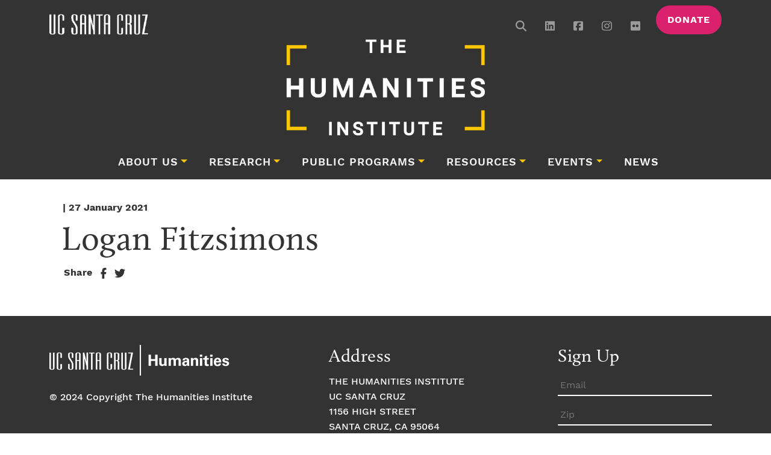

--- FILE ---
content_type: text/html; charset=UTF-8
request_url: https://thi.ucsc.edu/fellows/logan-fitzsimons/
body_size: 12598
content:
<!doctype html><html
lang=en-US><head><meta
charset="UTF-8"> <script>var gform;gform||(document.addEventListener("gform_main_scripts_loaded",function(){gform.scriptsLoaded=!0}),document.addEventListener("gform/theme/scripts_loaded",function(){gform.themeScriptsLoaded=!0}),window.addEventListener("DOMContentLoaded",function(){gform.domLoaded=!0}),gform={domLoaded:!1,scriptsLoaded:!1,themeScriptsLoaded:!1,isFormEditor:()=>"function"==typeof InitializeEditor,callIfLoaded:function(o){return!(!gform.domLoaded||!gform.scriptsLoaded||!gform.themeScriptsLoaded&&!gform.isFormEditor()||(gform.isFormEditor()&&console.warn("The use of gform.initializeOnLoaded() is deprecated in the form editor context and will be removed in Gravity Forms 3.1."),o(),0))},initializeOnLoaded:function(o){gform.callIfLoaded(o)||(document.addEventListener("gform_main_scripts_loaded",()=>{gform.scriptsLoaded=!0,gform.callIfLoaded(o)}),document.addEventListener("gform/theme/scripts_loaded",()=>{gform.themeScriptsLoaded=!0,gform.callIfLoaded(o)}),window.addEventListener("DOMContentLoaded",()=>{gform.domLoaded=!0,gform.callIfLoaded(o)}))},hooks:{action:{},filter:{}},addAction:function(o,r,e,t){gform.addHook("action",o,r,e,t)},addFilter:function(o,r,e,t){gform.addHook("filter",o,r,e,t)},doAction:function(o){gform.doHook("action",o,arguments)},applyFilters:function(o){return gform.doHook("filter",o,arguments)},removeAction:function(o,r){gform.removeHook("action",o,r)},removeFilter:function(o,r,e){gform.removeHook("filter",o,r,e)},addHook:function(o,r,e,t,n){null==gform.hooks[o][r]&&(gform.hooks[o][r]=[]);var d=gform.hooks[o][r];null==n&&(n=r+"_"+d.length),gform.hooks[o][r].push({tag:n,callable:e,priority:t=null==t?10:t})},doHook:function(r,o,e){var t;if(e=Array.prototype.slice.call(e,1),null!=gform.hooks[r][o]&&((o=gform.hooks[r][o]).sort(function(o,r){return o.priority-r.priority}),o.forEach(function(o){"function"!=typeof(t=o.callable)&&(t=window[t]),"action"==r?t.apply(null,e):e[0]=t.apply(null,e)})),"filter"==r)return e[0]},removeHook:function(o,r,t,n){var e;null!=gform.hooks[o][r]&&(e=(e=gform.hooks[o][r]).filter(function(o,r,e){return!!(null!=n&&n!=o.tag||null!=t&&t!=o.priority)}),gform.hooks[o][r]=e)}});</script> <meta
name="viewport" content="width=device-width, initial-scale=1"><link
rel=profile href=https://gmpg.org/xfn/11><link
rel=apple-touch-icon sizes=57x57 href=https://thi.ucsc.edu/wp-content/themes/bootscore-child-thi/img/icons/apple-icon-57x57.png><link
rel=apple-touch-icon sizes=60x60 href=https://thi.ucsc.edu/wp-content/themes/bootscore-child-thi/img/icons/apple-icon-60x60.png><link
rel=apple-touch-icon sizes=72x72 href=https://thi.ucsc.edu/wp-content/themes/bootscore-child-thi/img/icons/apple-icon-72x72.png><link
rel=apple-touch-icon sizes=76x76 href=https://thi.ucsc.edu/wp-content/themes/bootscore-child-thi/img/icons/apple-icon-76x76.png><link
rel=apple-touch-icon sizes=114x114 href=https://thi.ucsc.edu/wp-content/themes/bootscore-child-thi/img/icons/apple-icon-114x114.png><link
rel=apple-touch-icon sizes=120x120 href=https://thi.ucsc.edu/wp-content/themes/bootscore-child-thi/img/icons/apple-icon-120x120.png><link
rel=apple-touch-icon sizes=144x144 href=https://thi.ucsc.edu/wp-content/themes/bootscore-child-thi/img/icons/apple-icon-144x144.png><link
rel=apple-touch-icon sizes=152x152 href=https://thi.ucsc.edu/wp-content/themes/bootscore-child-thi/img/icons/apple-icon-152x152.png><link
rel=apple-touch-icon sizes=180x180 href=https://thi.ucsc.edu/wp-content/themes/bootscore-child-thi/img/icons/apple-icon-180x180.png><link
rel=icon type=image/png sizes=192x192  href=https://thi.ucsc.edu/wp-content/themes/bootscore-child-thi/img/icons/android-icon-192x192.png><link
rel=icon type=image/png sizes=32x32 href=https://thi.ucsc.edu/wp-content/themes/bootscore-child-thi/img/icons/favicon-32x32.png><link
rel=icon type=image/png sizes=96x96 href=https://thi.ucsc.edu/wp-content/themes/bootscore-child-thi/img/icons/favicon-96x96.png><link
rel=icon type=image/png sizes=16x16 href=https://thi.ucsc.edu/wp-content/themes/bootscore-child-thi/img/icons/favicon-16x16.png><link
rel=manifest href=https://thi.ucsc.edu/wp-content/themes/bootscore-child-thi/img/icons/manifest.json><meta
name="msapplication-TileColor" content="#ffffff"><meta
name="msapplication-TileImage" content="/ms-icon-144x144.png"><meta
name="theme-color" content="#ffffff"> <script async src="https://www.googletagmanager.com/gtag/js?id=G-MHXS2HR8W4"></script> <script>window.dataLayer = window.dataLayer || [];
		function gtag(){dataLayer.push(arguments);}
		gtag('js', new Date());
		gtag('config', 'G-MHXS2HR8W4');</script> <title>Logan Fitzsimons &#8211; The Humanities Institute</title><meta
name='robots' content='max-image-preview:large'><style>img:is([sizes="auto" i], [sizes^="auto," i]) { contain-intrinsic-size: 3000px 1500px }</style><link
rel=dns-prefetch href=//kit.fontawesome.com><link
rel=dns-prefetch href=//use.typekit.net><link
rel=alternate type=application/rss+xml title="The Humanities Institute &raquo; Feed" href=https://thi.ucsc.edu/feed/ ><link
rel=alternate type=application/rss+xml title="The Humanities Institute &raquo; Comments Feed" href=https://thi.ucsc.edu/comments/feed/ ><link
rel=alternate type=text/calendar title="The Humanities Institute &raquo; iCal Feed" href="https://thi.ucsc.edu/events/?ical=1"> <script>window._wpemojiSettings = {"baseUrl":"https:\/\/s.w.org\/images\/core\/emoji\/16.0.1\/72x72\/","ext":".png","svgUrl":"https:\/\/s.w.org\/images\/core\/emoji\/16.0.1\/svg\/","svgExt":".svg","source":{"concatemoji":"https:\/\/thi.ucsc.edu\/wp-includes\/js\/wp-emoji-release.min.js?ver=6.8.3"}};
/*! This file is auto-generated */
!function(s,n){var o,i,e;function c(e){try{var t={supportTests:e,timestamp:(new Date).valueOf()};sessionStorage.setItem(o,JSON.stringify(t))}catch(e){}}function p(e,t,n){e.clearRect(0,0,e.canvas.width,e.canvas.height),e.fillText(t,0,0);var t=new Uint32Array(e.getImageData(0,0,e.canvas.width,e.canvas.height).data),a=(e.clearRect(0,0,e.canvas.width,e.canvas.height),e.fillText(n,0,0),new Uint32Array(e.getImageData(0,0,e.canvas.width,e.canvas.height).data));return t.every(function(e,t){return e===a[t]})}function u(e,t){e.clearRect(0,0,e.canvas.width,e.canvas.height),e.fillText(t,0,0);for(var n=e.getImageData(16,16,1,1),a=0;a<n.data.length;a++)if(0!==n.data[a])return!1;return!0}function f(e,t,n,a){switch(t){case"flag":return n(e,"\ud83c\udff3\ufe0f\u200d\u26a7\ufe0f","\ud83c\udff3\ufe0f\u200b\u26a7\ufe0f")?!1:!n(e,"\ud83c\udde8\ud83c\uddf6","\ud83c\udde8\u200b\ud83c\uddf6")&&!n(e,"\ud83c\udff4\udb40\udc67\udb40\udc62\udb40\udc65\udb40\udc6e\udb40\udc67\udb40\udc7f","\ud83c\udff4\u200b\udb40\udc67\u200b\udb40\udc62\u200b\udb40\udc65\u200b\udb40\udc6e\u200b\udb40\udc67\u200b\udb40\udc7f");case"emoji":return!a(e,"\ud83e\udedf")}return!1}function g(e,t,n,a){var r="undefined"!=typeof WorkerGlobalScope&&self instanceof WorkerGlobalScope?new OffscreenCanvas(300,150):s.createElement("canvas"),o=r.getContext("2d",{willReadFrequently:!0}),i=(o.textBaseline="top",o.font="600 32px Arial",{});return e.forEach(function(e){i[e]=t(o,e,n,a)}),i}function t(e){var t=s.createElement("script");t.src=e,t.defer=!0,s.head.appendChild(t)}"undefined"!=typeof Promise&&(o="wpEmojiSettingsSupports",i=["flag","emoji"],n.supports={everything:!0,everythingExceptFlag:!0},e=new Promise(function(e){s.addEventListener("DOMContentLoaded",e,{once:!0})}),new Promise(function(t){var n=function(){try{var e=JSON.parse(sessionStorage.getItem(o));if("object"==typeof e&&"number"==typeof e.timestamp&&(new Date).valueOf()<e.timestamp+604800&&"object"==typeof e.supportTests)return e.supportTests}catch(e){}return null}();if(!n){if("undefined"!=typeof Worker&&"undefined"!=typeof OffscreenCanvas&&"undefined"!=typeof URL&&URL.createObjectURL&&"undefined"!=typeof Blob)try{var e="postMessage("+g.toString()+"("+[JSON.stringify(i),f.toString(),p.toString(),u.toString()].join(",")+"));",a=new Blob([e],{type:"text/javascript"}),r=new Worker(URL.createObjectURL(a),{name:"wpTestEmojiSupports"});return void(r.onmessage=function(e){c(n=e.data),r.terminate(),t(n)})}catch(e){}c(n=g(i,f,p,u))}t(n)}).then(function(e){for(var t in e)n.supports[t]=e[t],n.supports.everything=n.supports.everything&&n.supports[t],"flag"!==t&&(n.supports.everythingExceptFlag=n.supports.everythingExceptFlag&&n.supports[t]);n.supports.everythingExceptFlag=n.supports.everythingExceptFlag&&!n.supports.flag,n.DOMReady=!1,n.readyCallback=function(){n.DOMReady=!0}}).then(function(){return e}).then(function(){var e;n.supports.everything||(n.readyCallback(),(e=n.source||{}).concatemoji?t(e.concatemoji):e.wpemoji&&e.twemoji&&(t(e.twemoji),t(e.wpemoji)))}))}((window,document),window._wpemojiSettings);</script> <link
rel=stylesheet href=https://thi.ucsc.edu/wp-content/cache/minify/21734.css media=all><style id=wp-emoji-styles-inline-css>img.wp-smiley, img.emoji {
		display: inline !important;
		border: none !important;
		box-shadow: none !important;
		height: 1em !important;
		width: 1em !important;
		margin: 0 0.07em !important;
		vertical-align: -0.1em !important;
		background: none !important;
		padding: 0 !important;
	}</style><link
rel=stylesheet href=https://thi.ucsc.edu/wp-content/cache/minify/a5ff7.css media=all><style id=classic-theme-styles-inline-css>/*! This file is auto-generated */
.wp-block-button__link{color:#fff;background-color:#32373c;border-radius:9999px;box-shadow:none;text-decoration:none;padding:calc(.667em + 2px) calc(1.333em + 2px);font-size:1.125em}.wp-block-file__button{background:#32373c;color:#fff;text-decoration:none}</style><link
rel=stylesheet href=https://thi.ucsc.edu/wp-content/cache/minify/300ec.css media=all><style id=global-styles-inline-css>/*<![CDATA[*/:root{--wp--preset--aspect-ratio--square: 1;--wp--preset--aspect-ratio--4-3: 4/3;--wp--preset--aspect-ratio--3-4: 3/4;--wp--preset--aspect-ratio--3-2: 3/2;--wp--preset--aspect-ratio--2-3: 2/3;--wp--preset--aspect-ratio--16-9: 16/9;--wp--preset--aspect-ratio--9-16: 9/16;--wp--preset--color--black: #000000;--wp--preset--color--cyan-bluish-gray: #abb8c3;--wp--preset--color--white: #ffffff;--wp--preset--color--pale-pink: #f78da7;--wp--preset--color--vivid-red: #cf2e2e;--wp--preset--color--luminous-vivid-orange: #ff6900;--wp--preset--color--luminous-vivid-amber: #fcb900;--wp--preset--color--light-green-cyan: #7bdcb5;--wp--preset--color--vivid-green-cyan: #00d084;--wp--preset--color--pale-cyan-blue: #8ed1fc;--wp--preset--color--vivid-cyan-blue: #0693e3;--wp--preset--color--vivid-purple: #9b51e0;--wp--preset--gradient--vivid-cyan-blue-to-vivid-purple: linear-gradient(135deg,rgba(6,147,227,1) 0%,rgb(155,81,224) 100%);--wp--preset--gradient--light-green-cyan-to-vivid-green-cyan: linear-gradient(135deg,rgb(122,220,180) 0%,rgb(0,208,130) 100%);--wp--preset--gradient--luminous-vivid-amber-to-luminous-vivid-orange: linear-gradient(135deg,rgba(252,185,0,1) 0%,rgba(255,105,0,1) 100%);--wp--preset--gradient--luminous-vivid-orange-to-vivid-red: linear-gradient(135deg,rgba(255,105,0,1) 0%,rgb(207,46,46) 100%);--wp--preset--gradient--very-light-gray-to-cyan-bluish-gray: linear-gradient(135deg,rgb(238,238,238) 0%,rgb(169,184,195) 100%);--wp--preset--gradient--cool-to-warm-spectrum: linear-gradient(135deg,rgb(74,234,220) 0%,rgb(151,120,209) 20%,rgb(207,42,186) 40%,rgb(238,44,130) 60%,rgb(251,105,98) 80%,rgb(254,248,76) 100%);--wp--preset--gradient--blush-light-purple: linear-gradient(135deg,rgb(255,206,236) 0%,rgb(152,150,240) 100%);--wp--preset--gradient--blush-bordeaux: linear-gradient(135deg,rgb(254,205,165) 0%,rgb(254,45,45) 50%,rgb(107,0,62) 100%);--wp--preset--gradient--luminous-dusk: linear-gradient(135deg,rgb(255,203,112) 0%,rgb(199,81,192) 50%,rgb(65,88,208) 100%);--wp--preset--gradient--pale-ocean: linear-gradient(135deg,rgb(255,245,203) 0%,rgb(182,227,212) 50%,rgb(51,167,181) 100%);--wp--preset--gradient--electric-grass: linear-gradient(135deg,rgb(202,248,128) 0%,rgb(113,206,126) 100%);--wp--preset--gradient--midnight: linear-gradient(135deg,rgb(2,3,129) 0%,rgb(40,116,252) 100%);--wp--preset--font-size--small: 13px;--wp--preset--font-size--medium: 20px;--wp--preset--font-size--large: 36px;--wp--preset--font-size--x-large: 42px;--wp--preset--spacing--20: 0.44rem;--wp--preset--spacing--30: 0.67rem;--wp--preset--spacing--40: 1rem;--wp--preset--spacing--50: 1.5rem;--wp--preset--spacing--60: 2.25rem;--wp--preset--spacing--70: 3.38rem;--wp--preset--spacing--80: 5.06rem;--wp--preset--shadow--natural: 6px 6px 9px rgba(0, 0, 0, 0.2);--wp--preset--shadow--deep: 12px 12px 50px rgba(0, 0, 0, 0.4);--wp--preset--shadow--sharp: 6px 6px 0px rgba(0, 0, 0, 0.2);--wp--preset--shadow--outlined: 6px 6px 0px -3px rgba(255, 255, 255, 1), 6px 6px rgba(0, 0, 0, 1);--wp--preset--shadow--crisp: 6px 6px 0px rgba(0, 0, 0, 1);}:where(.is-layout-flex){gap: 0.5em;}:where(.is-layout-grid){gap: 0.5em;}body .is-layout-flex{display: flex;}.is-layout-flex{flex-wrap: wrap;align-items: center;}.is-layout-flex > :is(*, div){margin: 0;}body .is-layout-grid{display: grid;}.is-layout-grid > :is(*, div){margin: 0;}:where(.wp-block-columns.is-layout-flex){gap: 2em;}:where(.wp-block-columns.is-layout-grid){gap: 2em;}:where(.wp-block-post-template.is-layout-flex){gap: 1.25em;}:where(.wp-block-post-template.is-layout-grid){gap: 1.25em;}.has-black-color{color: var(--wp--preset--color--black) !important;}.has-cyan-bluish-gray-color{color: var(--wp--preset--color--cyan-bluish-gray) !important;}.has-white-color{color: var(--wp--preset--color--white) !important;}.has-pale-pink-color{color: var(--wp--preset--color--pale-pink) !important;}.has-vivid-red-color{color: var(--wp--preset--color--vivid-red) !important;}.has-luminous-vivid-orange-color{color: var(--wp--preset--color--luminous-vivid-orange) !important;}.has-luminous-vivid-amber-color{color: var(--wp--preset--color--luminous-vivid-amber) !important;}.has-light-green-cyan-color{color: var(--wp--preset--color--light-green-cyan) !important;}.has-vivid-green-cyan-color{color: var(--wp--preset--color--vivid-green-cyan) !important;}.has-pale-cyan-blue-color{color: var(--wp--preset--color--pale-cyan-blue) !important;}.has-vivid-cyan-blue-color{color: var(--wp--preset--color--vivid-cyan-blue) !important;}.has-vivid-purple-color{color: var(--wp--preset--color--vivid-purple) !important;}.has-black-background-color{background-color: var(--wp--preset--color--black) !important;}.has-cyan-bluish-gray-background-color{background-color: var(--wp--preset--color--cyan-bluish-gray) !important;}.has-white-background-color{background-color: var(--wp--preset--color--white) !important;}.has-pale-pink-background-color{background-color: var(--wp--preset--color--pale-pink) !important;}.has-vivid-red-background-color{background-color: var(--wp--preset--color--vivid-red) !important;}.has-luminous-vivid-orange-background-color{background-color: var(--wp--preset--color--luminous-vivid-orange) !important;}.has-luminous-vivid-amber-background-color{background-color: var(--wp--preset--color--luminous-vivid-amber) !important;}.has-light-green-cyan-background-color{background-color: var(--wp--preset--color--light-green-cyan) !important;}.has-vivid-green-cyan-background-color{background-color: var(--wp--preset--color--vivid-green-cyan) !important;}.has-pale-cyan-blue-background-color{background-color: var(--wp--preset--color--pale-cyan-blue) !important;}.has-vivid-cyan-blue-background-color{background-color: var(--wp--preset--color--vivid-cyan-blue) !important;}.has-vivid-purple-background-color{background-color: var(--wp--preset--color--vivid-purple) !important;}.has-black-border-color{border-color: var(--wp--preset--color--black) !important;}.has-cyan-bluish-gray-border-color{border-color: var(--wp--preset--color--cyan-bluish-gray) !important;}.has-white-border-color{border-color: var(--wp--preset--color--white) !important;}.has-pale-pink-border-color{border-color: var(--wp--preset--color--pale-pink) !important;}.has-vivid-red-border-color{border-color: var(--wp--preset--color--vivid-red) !important;}.has-luminous-vivid-orange-border-color{border-color: var(--wp--preset--color--luminous-vivid-orange) !important;}.has-luminous-vivid-amber-border-color{border-color: var(--wp--preset--color--luminous-vivid-amber) !important;}.has-light-green-cyan-border-color{border-color: var(--wp--preset--color--light-green-cyan) !important;}.has-vivid-green-cyan-border-color{border-color: var(--wp--preset--color--vivid-green-cyan) !important;}.has-pale-cyan-blue-border-color{border-color: var(--wp--preset--color--pale-cyan-blue) !important;}.has-vivid-cyan-blue-border-color{border-color: var(--wp--preset--color--vivid-cyan-blue) !important;}.has-vivid-purple-border-color{border-color: var(--wp--preset--color--vivid-purple) !important;}.has-vivid-cyan-blue-to-vivid-purple-gradient-background{background: var(--wp--preset--gradient--vivid-cyan-blue-to-vivid-purple) !important;}.has-light-green-cyan-to-vivid-green-cyan-gradient-background{background: var(--wp--preset--gradient--light-green-cyan-to-vivid-green-cyan) !important;}.has-luminous-vivid-amber-to-luminous-vivid-orange-gradient-background{background: var(--wp--preset--gradient--luminous-vivid-amber-to-luminous-vivid-orange) !important;}.has-luminous-vivid-orange-to-vivid-red-gradient-background{background: var(--wp--preset--gradient--luminous-vivid-orange-to-vivid-red) !important;}.has-very-light-gray-to-cyan-bluish-gray-gradient-background{background: var(--wp--preset--gradient--very-light-gray-to-cyan-bluish-gray) !important;}.has-cool-to-warm-spectrum-gradient-background{background: var(--wp--preset--gradient--cool-to-warm-spectrum) !important;}.has-blush-light-purple-gradient-background{background: var(--wp--preset--gradient--blush-light-purple) !important;}.has-blush-bordeaux-gradient-background{background: var(--wp--preset--gradient--blush-bordeaux) !important;}.has-luminous-dusk-gradient-background{background: var(--wp--preset--gradient--luminous-dusk) !important;}.has-pale-ocean-gradient-background{background: var(--wp--preset--gradient--pale-ocean) !important;}.has-electric-grass-gradient-background{background: var(--wp--preset--gradient--electric-grass) !important;}.has-midnight-gradient-background{background: var(--wp--preset--gradient--midnight) !important;}.has-small-font-size{font-size: var(--wp--preset--font-size--small) !important;}.has-medium-font-size{font-size: var(--wp--preset--font-size--medium) !important;}.has-large-font-size{font-size: var(--wp--preset--font-size--large) !important;}.has-x-large-font-size{font-size: var(--wp--preset--font-size--x-large) !important;}
:where(.wp-block-post-template.is-layout-flex){gap: 1.25em;}:where(.wp-block-post-template.is-layout-grid){gap: 1.25em;}
:where(.wp-block-columns.is-layout-flex){gap: 2em;}:where(.wp-block-columns.is-layout-grid){gap: 2em;}
:root :where(.wp-block-pullquote){font-size: 1.5em;line-height: 1.6;}/*]]>*/</style><link
rel=stylesheet href=https://thi.ucsc.edu/wp-content/cache/minify/ff20d.css media=all><link
rel=stylesheet id=typekit-css href='https://use.typekit.net/quo2cms.css?ver=2.15' media=all><link
rel=stylesheet href=https://thi.ucsc.edu/wp-content/cache/minify/edd2e.css media=all> <script src="https://kit.fontawesome.com/e3711bf60f.js?ver=2.15" id=font-awesome-kit-js></script> <script id=jquery-core-js-extra>var aagb_local_object = {"ajax_url":"https:\/\/thi.ucsc.edu\/wp-admin\/admin-ajax.php","nonce":"250226250c","licensing":"","assets":"https:\/\/thi.ucsc.edu\/wp-content\/plugins\/advanced-accordion-block\/assets\/"};</script> <script src=https://thi.ucsc.edu/wp-content/cache/minify/818c0.js></script> <link
rel=https://api.w.org/ href=https://thi.ucsc.edu/wp-json/ ><link
rel=EditURI type=application/rsd+xml title=RSD href=https://thi.ucsc.edu/xmlrpc.php?rsd><meta
name="generator" content="WordPress 6.8.3"><link
rel=canonical href=https://thi.ucsc.edu/fellows/logan-fitzsimons/ ><link
rel=shortlink href='https://thi.ucsc.edu/?p=54696'><link
rel=alternate title="oEmbed (JSON)" type=application/json+oembed href="https://thi.ucsc.edu/wp-json/oembed/1.0/embed?url=https%3A%2F%2Fthi.ucsc.edu%2Ffellows%2Flogan-fitzsimons%2F"><link
rel=alternate title="oEmbed (XML)" type=text/xml+oembed href="https://thi.ucsc.edu/wp-json/oembed/1.0/embed?url=https%3A%2F%2Fthi.ucsc.edu%2Ffellows%2Flogan-fitzsimons%2F&#038;format=xml"><meta
name="tec-api-version" content="v1"><meta
name="tec-api-origin" content="https://thi.ucsc.edu"><link
rel=alternate href=https://thi.ucsc.edu/wp-json/tribe/events/v1/ ><link
rel=icon href=https://thi.ucsc.edu/wp-content/uploads/2024/12/cropped-favicon-512px-32x32.png sizes=32x32><link
rel=icon href=https://thi.ucsc.edu/wp-content/uploads/2024/12/cropped-favicon-512px-192x192.png sizes=192x192><link
rel=apple-touch-icon href=https://thi.ucsc.edu/wp-content/uploads/2024/12/cropped-favicon-512px-180x180.png><meta
name="msapplication-TileImage" content="https://thi.ucsc.edu/wp-content/uploads/2024/12/cropped-favicon-512px-270x270.png"></head><body
class="wp-singular fellows-template-default single single-fellows postid-54696 wp-theme-bootscore-main wp-child-theme-bootscore-child-thi fellows-logan-fitzsimons tribe-no-js no-sidebar"><div
id=page class=site><nav
class=top-brand-bar><div
class="container d-flex flex-wrap"><ul
class="nav me-auto">
<li
class=nav-item>
<a
href=https://ucsc.edu target=_blank>
<img
class=ucsc-logo title="UCSC Logo" src=https://thi.ucsc.edu/wp-content/themes/bootscore-child-thi/img/ucsc-logo-white-transparent-bg.png>
</a>
</li></ul><ul
class="nav nav-utils">
<li
class="nav-item d-none d-md-block d-lg-block d-xl-block d-xll-block">
<a
class="show-search nav-link px-2" href=#><i
class="fa-solid fa-magnifying-glass"></i></a><div
class="header-search-box d-none"><form
class="searchform input-group" method=get action=https://thi.ucsc.edu/ >
<input
type=text id=s name=s class=form-control value placeholder=Search>
<button
type=submit class="input-group-text btn btn-outline-secondary"><i
class="fa-solid fa-magnifying-glass"></i><span
class=visually-hidden-focusable>Search</span></button></form></div>
</li>
<li
class="nav-item d-none d-md-block d-lg-block d-xl-block d-xll-block">
<a
class="nav-link px-2" href=https://www.linkedin.com/company/the-humanities-institute-at-university-of-california-santa-cruz/
rel=noopener target=_blank><i
class="fa-brands fa-linkedin"></i></a>
</li>
<li
class="nav-item d-none d-md-block d-lg-block d-xl-block d-xll-block">
<a
class="nav-link px-2" href=https://www.facebook.com/UCSCTHI/ rel=noopener target=_blank><i
class="fa-brands fa-facebook-square"></i></a>
</li>
<li
class="nav-item d-none d-md-block d-lg-block d-xl-block d-xll-block">
<a
class="nav-link px-2" href=https://www.instagram.com/ucscthi/ rel=noopener target=_blank><i
class="fa-brands fa-instagram"></i></a>
</li>
<li
class="nav-item d-none d-md-block d-lg-block d-xl-block d-xll-block">
<a
class="nav-link px-2" href=https://www.flickr.com/people/ucscihr/ rel=noopener target=_blank><i
class="fa-brands fa-flickr"></i></a>
</li>
<li
class="nav-item d-none d-md-block d-lg-block d-xl-block d-xll-block">
<a
class="btn btn-secondary donate" href=/giving/ >Donate</a>
</li>
<li
class="header-actions d-flex">
<button
class="menu-toggle btn btn-mob-menu btn-secondary d-xl-none ms-3" type=button data-bs-toggle=offcanvas data-bs-target=#offcanvas-navbar aria-controls=offcanvas-navbar>
<i
class="fa-light fa-bars"></i><span
class=visually-hidden-focusable>Menu</span>
</button>
</li>
</li></div></nav><header
class="py-3 pb-xl-3 pt-xl-0 logo-row"><div
class="container d-flex flex-wrap justify-content-center">
<a
class="navbar-brand px-1 pt-3 pt-md-0" href=https://thi.ucsc.edu><img
src=https://thi.ucsc.edu/wp-content/themes/bootscore-child-thi/img/thi-logo-rebrand.png alt=logo class="logo md"></a></div></header><header
id=masthead class=site-header><nav
id=site-persistent-nav class="navbar fixed-top d-none"><div
class=container-lg>
<a
class="navbar-brand md d-block" href=https://thi.ucsc.edu></a>
<button
class="navbar-toggler menu-toggle btn-secondary" type=button data-bs-toggle=offcanvas data-bs-target=#persistent-navbar aria-controls=persistent-navbar aria-label="Toggle navigation">
<i
class="fa-light fa-bars"></i><span
class=visually-hidden-focusable>Menu</span>
</button><div
class="offcanvas offcanvas-end" tabindex=-1 id=persistent-navbar aria-labelledby=persistent-navbar-label><div
class=offcanvas-header><h5 class="offcanvas-title" id="persistent-navbar-label">Menu</h5>
<button
type=button class=btn-close data-bs-dismiss=offcanvas aria-label=Close></button></div><div
class=offcanvas-body><ul
id=bootscore-navbar class="navbar-nav mx-auto "><li
id=menu-item-47043 class="menu-item menu-item-type-custom menu-item-object-custom menu-item-has-children dropdown nav-item nav-item-47043"><a
href=/about-us/ class="nav-link  dropdown-toggle" data-bs-toggle=dropdown aria-haspopup=true aria-expanded=false>About Us</a><ul
class="dropdown-menu  depth_0">
<li
id=menu-item-32674 class="menu-item menu-item-type-post_type menu-item-object-page nav-item nav-item-32674"><a
href=https://thi.ucsc.edu/people/ class="dropdown-item ">People</a></li>
<li
id=menu-item-49990 class="menu-item menu-item-type-post_type menu-item-object-page nav-item nav-item-49990"><a
href=https://thi.ucsc.edu/partners/ class="dropdown-item ">Partners</a></li>
<li
id=menu-item-46605 class="menu-item menu-item-type-custom menu-item-object-custom nav-item nav-item-46605"><a
href=/research-fellows class="dropdown-item ">Fellows</a></li>
<li
id=menu-item-62178 class="menu-item menu-item-type-custom menu-item-object-custom nav-item nav-item-62178"><a
href=https://thi.ucsc.edu/impact-report-2025/ class="dropdown-item ">Impact Reports</a></li>
<li
id=menu-item-32670 class="menu-item menu-item-type-post_type menu-item-object-page nav-item nav-item-32670"><a
href=https://thi.ucsc.edu/directions/ class="dropdown-item ">Find Us</a></li></ul>
</li>
<li
id=menu-item-46601 class="menu-item menu-item-type-post_type menu-item-object-page menu-item-has-children dropdown nav-item nav-item-46601"><a
href=https://thi.ucsc.edu/research/ class="nav-link  dropdown-toggle" data-bs-toggle=dropdown aria-haspopup=true aria-expanded=false>Research</a><ul
class="dropdown-menu  depth_0">
<li
id=menu-item-32676 class="menu-item menu-item-type-custom menu-item-object-custom nav-item nav-item-32676"><a
href="/research-centers/?_sft_center-year=current" class="dropdown-item ">Centers</a></li>
<li
id=menu-item-32677 class="menu-item menu-item-type-custom menu-item-object-custom nav-item nav-item-32677"><a
href="/research-projects/?_sft_project-year=current" class="dropdown-item ">Projects</a></li>
<li
id=menu-item-32678 class="menu-item menu-item-type-custom menu-item-object-custom nav-item nav-item-32678"><a
href="/research-clusters/?_sft_cluster-year=current" class="dropdown-item ">Clusters</a></li>
<li
id=menu-item-78974 class="menu-item menu-item-type-post_type menu-item-object-page nav-item nav-item-78974"><a
href=https://thi.ucsc.edu/ai-initiative/ class="dropdown-item ">± AI Initiative</a></li>
<li
id=menu-item-67274 class="menu-item menu-item-type-post_type menu-item-object-page nav-item nav-item-67274"><a
href=https://thi.ucsc.edu/research-fellows-program/ class="dropdown-item ">Research Fellows Program</a></li></ul>
</li>
<li
id=menu-item-32679 class="menu-item menu-item-type-custom menu-item-object-custom menu-item-has-children dropdown nav-item nav-item-32679"><a
href=/public-programs/ class="nav-link  dropdown-toggle" data-bs-toggle=dropdown aria-haspopup=true aria-expanded=false>Public Programs</a><ul
class="dropdown-menu  depth_0">
<li
id=menu-item-53139 class="menu-item menu-item-type-post_type menu-item-object-page nav-item nav-item-53139"><a
href=https://thi.ucsc.edu/deepread/ class="dropdown-item ">The Deep Read</a></li>
<li
id=menu-item-46767 class="menu-item menu-item-type-post_type menu-item-object-page nav-item nav-item-46767"><a
href=https://thi.ucsc.edu/signature-events/ class="dropdown-item ">Signature Events</a></li>
<li
id=menu-item-63259 class="menu-item menu-item-type-post_type menu-item-object-page nav-item nav-item-63259"><a
href=https://thi.ucsc.edu/annual-theme/ class="dropdown-item ">Annual Themes</a></li>
<li
id=menu-item-71971 class="menu-item menu-item-type-post_type menu-item-object-page nav-item nav-item-71971"><a
href=https://thi.ucsc.edu/public-fellows-program/ class="dropdown-item ">Public Fellowships</a></li></ul>
</li>
<li
id=menu-item-62179 class="menu-item menu-item-type-custom menu-item-object-custom menu-item-has-children dropdown nav-item nav-item-62179"><a
href=/funding/ class="nav-link  dropdown-toggle" data-bs-toggle=dropdown aria-haspopup=true aria-expanded=false>Resources</a><ul
class="dropdown-menu  depth_0">
<li
id=menu-item-67510 class="menu-item menu-item-type-custom menu-item-object-custom nav-item nav-item-67510"><a
href=https://thi.ucsc.edu/faculty-support/ class="dropdown-item ">Faculty</a></li>
<li
id=menu-item-65452 class="menu-item menu-item-type-post_type menu-item-object-page nav-item nav-item-65452"><a
href=https://thi.ucsc.edu/graduate-student-support/ class="dropdown-item ">Graduate Students</a></li>
<li
id=menu-item-67511 class="menu-item menu-item-type-custom menu-item-object-custom nav-item nav-item-67511"><a
href=https://thi.ucsc.edu/undergraduate-student-support/ class="dropdown-item ">Undergraduate Students</a></li></ul>
</li>
<li
id=menu-item-42487 class="menu-item menu-item-type-custom menu-item-object-custom menu-item-has-children dropdown nav-item nav-item-42487"><a
href=/events/ class="nav-link  dropdown-toggle" data-bs-toggle=dropdown aria-haspopup=true aria-expanded=false>Events</a><ul
class="dropdown-menu  depth_0">
<li
id=menu-item-63294 class="menu-item menu-item-type-custom menu-item-object-custom nav-item nav-item-63294"><a
href=/events/ class="dropdown-item ">Calendar</a></li>
<li
id=menu-item-46762 class="menu-item menu-item-type-custom menu-item-object-custom nav-item nav-item-46762"><a
href="/category/event-archive/?_sft_category=event-archive" class="dropdown-item ">Event Recaps</a></li></ul>
</li>
<li
id=menu-item-71683 class="menu-item menu-item-type-post_type menu-item-object-page current_page_parent nav-item nav-item-71683"><a
href=https://thi.ucsc.edu/news/ class="nav-link active">News</a></li></ul><div
class="nav-utils col"><div
class="actions text-start ps-4">
<a
class="show-search icon" href=#><i
class="fa-solid fa-magnifying-glass"></i></a>
<a
class=icon href=https://www.linkedin.com/company/the-humanities-institute-at-university-of-california-santa-cruz/ rel=noopener target=_blank><i
class="fa-brands fa-linkedin"></i></a>
<a
class=icon href=https://www.facebook.com/UCSCTHI/ rel=noopener target=_blank><i
class="fa-brands fa-facebook-square"></i></a>
<a
class=icon href=https://www.instagram.com/ucscthi/ rel=noopener target=_blank><i
class="fa-brands fa-instagram"></i></a>
<a
class=icon href=https://www.flickr.com/people/ucscihr/ rel=noopener target=_blank><i
class="fa-brands fa-flickr"></i></a></div>
<a
class="btn btn-secondary donate float-start ms-4 mt-3" href=/giving/ >Donate</a></div></div></div></div></nav><div
class=bg-secondary><nav
id=nav-main class="navbar navbar-expand-xl"><div
class=container><div
class="offcanvas offcanvas-end" tabindex=-1 id=offcanvas-navbar><div
class=offcanvas-header>
<span
class="h5 offcanvas-title">Menu</span>
<button
type=button class="btn-close text-reset" data-bs-dismiss=offcanvas aria-label=Close></button></div><div
class=offcanvas-body><ul
id=bootscore-navbar class="navbar-nav mx-auto "><li
class="menu-item menu-item-type-custom menu-item-object-custom menu-item-has-children dropdown nav-item nav-item-47043"><a
href=/about-us/ class="nav-link  dropdown-toggle" data-bs-toggle=dropdown aria-haspopup=true aria-expanded=false>About Us</a><ul
class="dropdown-menu  depth_0">
<li
class="menu-item menu-item-type-post_type menu-item-object-page nav-item nav-item-32674"><a
href=https://thi.ucsc.edu/people/ class="dropdown-item ">People</a></li>
<li
class="menu-item menu-item-type-post_type menu-item-object-page nav-item nav-item-49990"><a
href=https://thi.ucsc.edu/partners/ class="dropdown-item ">Partners</a></li>
<li
class="menu-item menu-item-type-custom menu-item-object-custom nav-item nav-item-46605"><a
href=/research-fellows class="dropdown-item ">Fellows</a></li>
<li
class="menu-item menu-item-type-custom menu-item-object-custom nav-item nav-item-62178"><a
href=https://thi.ucsc.edu/impact-report-2025/ class="dropdown-item ">Impact Reports</a></li>
<li
class="menu-item menu-item-type-post_type menu-item-object-page nav-item nav-item-32670"><a
href=https://thi.ucsc.edu/directions/ class="dropdown-item ">Find Us</a></li></ul>
</li>
<li
class="menu-item menu-item-type-post_type menu-item-object-page menu-item-has-children dropdown nav-item nav-item-46601"><a
href=https://thi.ucsc.edu/research/ class="nav-link  dropdown-toggle" data-bs-toggle=dropdown aria-haspopup=true aria-expanded=false>Research</a><ul
class="dropdown-menu  depth_0">
<li
class="menu-item menu-item-type-custom menu-item-object-custom nav-item nav-item-32676"><a
href="/research-centers/?_sft_center-year=current" class="dropdown-item ">Centers</a></li>
<li
class="menu-item menu-item-type-custom menu-item-object-custom nav-item nav-item-32677"><a
href="/research-projects/?_sft_project-year=current" class="dropdown-item ">Projects</a></li>
<li
class="menu-item menu-item-type-custom menu-item-object-custom nav-item nav-item-32678"><a
href="/research-clusters/?_sft_cluster-year=current" class="dropdown-item ">Clusters</a></li>
<li
class="menu-item menu-item-type-post_type menu-item-object-page nav-item nav-item-78974"><a
href=https://thi.ucsc.edu/ai-initiative/ class="dropdown-item ">± AI Initiative</a></li>
<li
class="menu-item menu-item-type-post_type menu-item-object-page nav-item nav-item-67274"><a
href=https://thi.ucsc.edu/research-fellows-program/ class="dropdown-item ">Research Fellows Program</a></li></ul>
</li>
<li
class="menu-item menu-item-type-custom menu-item-object-custom menu-item-has-children dropdown nav-item nav-item-32679"><a
href=/public-programs/ class="nav-link  dropdown-toggle" data-bs-toggle=dropdown aria-haspopup=true aria-expanded=false>Public Programs</a><ul
class="dropdown-menu  depth_0">
<li
class="menu-item menu-item-type-post_type menu-item-object-page nav-item nav-item-53139"><a
href=https://thi.ucsc.edu/deepread/ class="dropdown-item ">The Deep Read</a></li>
<li
class="menu-item menu-item-type-post_type menu-item-object-page nav-item nav-item-46767"><a
href=https://thi.ucsc.edu/signature-events/ class="dropdown-item ">Signature Events</a></li>
<li
class="menu-item menu-item-type-post_type menu-item-object-page nav-item nav-item-63259"><a
href=https://thi.ucsc.edu/annual-theme/ class="dropdown-item ">Annual Themes</a></li>
<li
class="menu-item menu-item-type-post_type menu-item-object-page nav-item nav-item-71971"><a
href=https://thi.ucsc.edu/public-fellows-program/ class="dropdown-item ">Public Fellowships</a></li></ul>
</li>
<li
class="menu-item menu-item-type-custom menu-item-object-custom menu-item-has-children dropdown nav-item nav-item-62179"><a
href=/funding/ class="nav-link  dropdown-toggle" data-bs-toggle=dropdown aria-haspopup=true aria-expanded=false>Resources</a><ul
class="dropdown-menu  depth_0">
<li
class="menu-item menu-item-type-custom menu-item-object-custom nav-item nav-item-67510"><a
href=https://thi.ucsc.edu/faculty-support/ class="dropdown-item ">Faculty</a></li>
<li
class="menu-item menu-item-type-post_type menu-item-object-page nav-item nav-item-65452"><a
href=https://thi.ucsc.edu/graduate-student-support/ class="dropdown-item ">Graduate Students</a></li>
<li
class="menu-item menu-item-type-custom menu-item-object-custom nav-item nav-item-67511"><a
href=https://thi.ucsc.edu/undergraduate-student-support/ class="dropdown-item ">Undergraduate Students</a></li></ul>
</li>
<li
class="menu-item menu-item-type-custom menu-item-object-custom menu-item-has-children dropdown nav-item nav-item-42487"><a
href=/events/ class="nav-link  dropdown-toggle" data-bs-toggle=dropdown aria-haspopup=true aria-expanded=false>Events</a><ul
class="dropdown-menu  depth_0">
<li
class="menu-item menu-item-type-custom menu-item-object-custom nav-item nav-item-63294"><a
href=/events/ class="dropdown-item ">Calendar</a></li>
<li
class="menu-item menu-item-type-custom menu-item-object-custom nav-item nav-item-46762"><a
href="/category/event-archive/?_sft_category=event-archive" class="dropdown-item ">Event Recaps</a></li></ul>
</li>
<li
class="menu-item menu-item-type-post_type menu-item-object-page current_page_parent nav-item nav-item-71683"><a
href=https://thi.ucsc.edu/news/ class="nav-link active">News</a></li></ul><div
class="nav-utils col"><div
class="actions text-start ps-4">
<a
class="show-search icon" href=#><i
class="fa-solid fa-magnifying-glass"></i></a>
<a
class=icon href=https://www.linkedin.com/company/the-humanities-institute-at-university-of-california-santa-cruz/ rel=noopener target=_blank><i
class="fa-brands fa-linkedin"></i></a>
<a
class=icon href=https://www.facebook.com/UCSCTHI/ rel=noopener target=_blank><i
class="fa-brands fa-facebook-square"></i></a>
<a
class=icon href=https://www.instagram.com/ucscthi/ rel=noopener target=_blank><i
class="fa-brands fa-instagram"></i></a>
<a
class=icon href=https://www.flickr.com/people/ucscihr/ rel=noopener target=_blank><i
class="fa-brands fa-flickr"></i></a></div>
<a
class="btn btn-secondary donate float-start ms-4 mt-3" href=/giving/ >Donate</a></div></div></div></div></nav></div></header><div
id=content class="site-content container-fluid px-4"><div
id=primary class=content-area><div
class=row><div
class=col-12><main
id=main class=site-main><div
class="entry-content container"><p
class=post-meta>
<span
class=category>	 </span><span
class=date>|&nbsp;27 January 2021</span></p><h1><span>Logan Fitzsimons</span></h1><div
class="shareh ms-4"><h5>Share</h5><div
id=share></div></div><div
style="clear: both;"></div> <script src=https://thi.ucsc.edu/wp-content/cache/minify/06377.js></script> <script>jQuery(function ($) {
		$( "#share" ).jsSocials({
			shares: [{
					share: "facebook",
					showLabel: false,
					showCount: false,
				},{
					share: "twitter",
					showLabel: false,
					text: "",
				}]
			});
	}); // jQuery End</script> <div
class="content-wrap p-4"></div></div></main></div></div></div></div><footer
class="site-footer py-5"><div
class=bootscore-footer><div
class=container><div
class=row><div
class="col-12 col-lg-4 text-center text-sm-start"><div
class="footer_widget mb-4"><a
href=/ ><img
width=300 height=51 src=https://thi.ucsc.edu/wp-content/uploads/2023/05/the-humanities-institute-logo-300x51.png class="image wp-image-66006  attachment-medium size-medium" alt style="max-width: 100%; height: auto;" decoding=async loading=lazy srcset="https://thi.ucsc.edu/wp-content/uploads/2023/05/the-humanities-institute-logo-300x51.png 300w, https://thi.ucsc.edu/wp-content/uploads/2023/05/the-humanities-institute-logo-1024x173.png 1024w, https://thi.ucsc.edu/wp-content/uploads/2023/05/the-humanities-institute-logo-768x130.png 768w, https://thi.ucsc.edu/wp-content/uploads/2023/05/the-humanities-institute-logo-1536x260.png 1536w, https://thi.ucsc.edu/wp-content/uploads/2023/05/the-humanities-institute-logo-390x66.png 390w, https://thi.ucsc.edu/wp-content/uploads/2023/05/the-humanities-institute-logo-1200x203.png 1200w, https://thi.ucsc.edu/wp-content/uploads/2023/05/the-humanities-institute-logo.png 1773w" sizes="auto, (max-width: 300px) 100vw, 300px"></a></div><div
class="widget_text footer_widget mb-4"><div
class="textwidget custom-html-widget"><p
class=copyright>© 2024 Copyright The Humanities Institute</p></div></div></div><div
class="col-12 col-lg-4 mt-4 mt-sm-0 ps-xs-0 ps-lg-5 text-center text-sm-start"><div
class="ps-xs-0 ps-lg-5"><div
class="widget_text footer_widget mb-4"><h2 class="widget-title h5">Address</h2><div
class="textwidget custom-html-widget"><p>The Humanities Institute<br>UC Santa Cruz<br>1156 High Street<br>Santa Cruz, CA 95064</p><p><a
href=mailto:thi@ucsc.edu>thi@ucsc.edu</a></p><p><a
href=/directions/ >Directions and Parking</a></p><p>		<a
class=icon href=https://www.linkedin.com/company/the-humanities-institute-at-university-of-california-santa-cruz/ rel=noopener target=_blank><i
class="fa-brands fa-linkedin"></i></a>
<a
class=icon href=https://www.facebook.com/UCSCTHI/ rel=noopener target=_blank><i
class="fa-brands fa-facebook-square"></i></a>
<a
class=icon href=https://www.instagram.com/ucscthi/ rel=noopener target=_blank><i
class="fa-brands fa-instagram"></i></a>
<a
class=icon href=https://www.flickr.com/people/ucscihr/ rel=noopener target=_blank><i
class="fa-brands fa-flickr"></i></a></p></div></div></div></div><div
class="col-12 col-lg-4 mt-4 mt-sm-0 ps-xs-0 ps-lg-5 text-center text-sm-start"><div
class="ps-xs-0 ps-lg-5"><div
class="footer_widget mb-4"><h2 class="widget-title h5">Sign Up</h2> <script src=https://thi.ucsc.edu/wp-content/cache/minify/5a83b.js></script> <script id=wp-i18n-js-after>wp.i18n.setLocaleData( { 'text direction\u0004ltr': [ 'ltr' ] } );</script> <script src=https://thi.ucsc.edu/wp-content/cache/minify/064ea.js></script> <script id=gform_gravityforms-js-extra>var gform_i18n = {"datepicker":{"days":{"monday":"Mo","tuesday":"Tu","wednesday":"We","thursday":"Th","friday":"Fr","saturday":"Sa","sunday":"Su"},"months":{"january":"January","february":"February","march":"March","april":"April","may":"May","june":"June","july":"July","august":"August","september":"September","october":"October","november":"November","december":"December"},"firstDay":0,"iconText":"Select date"}};
var gf_legacy_multi = [];
var gform_gravityforms = {"strings":{"invalid_file_extension":"This type of file is not allowed. Must be one of the following:","delete_file":"Delete this file","in_progress":"in progress","file_exceeds_limit":"File exceeds size limit","illegal_extension":"This type of file is not allowed.","max_reached":"Maximum number of files reached","unknown_error":"There was a problem while saving the file on the server","currently_uploading":"Please wait for the uploading to complete","cancel":"Cancel","cancel_upload":"Cancel this upload","cancelled":"Cancelled","error":"Error","message":"Message"},"vars":{"images_url":"https:\/\/thi.ucsc.edu\/wp-content\/plugins\/gravityforms\/images"}};
var gf_global = {"gf_currency_config":{"name":"U.S. Dollar","symbol_left":"$","symbol_right":"","symbol_padding":"","thousand_separator":",","decimal_separator":".","decimals":2,"code":"USD"},"base_url":"https:\/\/thi.ucsc.edu\/wp-content\/plugins\/gravityforms","number_formats":[],"spinnerUrl":"https:\/\/thi.ucsc.edu\/wp-content\/plugins\/gravityforms\/images\/spinner.svg","version_hash":"5ecaef90e0899132dce62593230d4d09","strings":{"newRowAdded":"New row added.","rowRemoved":"Row removed","formSaved":"The form has been saved.  The content contains the link to return and complete the form."}};</script> <div
class='gf_browser_chrome gform_wrapper gform_legacy_markup_wrapper gform-theme--no-framework' data-form-theme=legacy data-form-index=0 id=gform_wrapper_2 ><form
method=post enctype=multipart/form-data  id=gform_2  action=/fellows/logan-fitzsimons/ data-formid=2 novalidate><div
class='gform-body gform_body'><ul
id=gform_fields_2 class='gform_fields top_label form_sublabel_below description_below validation_below'><li
id=field_2_3 class="gfield gfield--type-honeypot gform_validation_container field_sublabel_below gfield--has-description field_description_below field_validation_below gfield_visibility_visible"  ><label
class='gfield_label gform-field-label' for=input_2_3>Name</label><div
class=ginput_container><input
name=input_3 id=input_2_3 type=text value autocomplete=new-password></div><div
class=gfield_description id=gfield_description_2_3>This field is for validation purposes and should be left unchanged.</div></li><li
id=field_2_1 class="gfield gfield--type-email gfield_contains_required field_sublabel_below gfield--no-description field_description_below field_validation_below gfield_visibility_visible"  ><label
class='gfield_label gform-field-label' for=input_2_1>Email<span
class=gfield_required><span
class="gfield_required gfield_required_asterisk">*</span></span></label><div
class='ginput_container ginput_container_email'>
<input
name=input_1 id=input_2_1 type=email value class=medium   placeholder=Email aria-required=true aria-invalid=false></div></li><li
id=field_2_2 class="gfield gfield--type-text field_sublabel_below gfield--no-description field_description_below field_validation_below gfield_visibility_visible"  ><label
class='gfield_label gform-field-label' for=input_2_2>Zip</label><div
class='ginput_container ginput_container_text'><input
name=input_2 id=input_2_2 type=text value class=medium    placeholder=Zip  aria-invalid=false></div></li></ul></div><div
class='gform-footer gform_footer top_label'> <input
type=submit id=gform_submit_button_2 class='gform_button button' onclick=gform.submission.handleButtonClick(this); data-submission-type=submit value='Sign Up'>
<input
type=hidden class=gform_hidden name=gform_submission_method data-js=gform_submission_method_2 value=postback>
<input
type=hidden class=gform_hidden name=gform_theme data-js=gform_theme_2 id=gform_theme_2 value=legacy>
<input
type=hidden class=gform_hidden name=gform_style_settings data-js=gform_style_settings_2 id=gform_style_settings_2 value>
<input
type=hidden class=gform_hidden name=is_submit_2 value=1>
<input
type=hidden class=gform_hidden name=gform_submit value=2>
<input
type=hidden class=gform_hidden name=gform_unique_id value>
<input
type=hidden class=gform_hidden name=state_2 value='WyJbXSIsIjM0NTUzZWMyNTYyMThlMmI3YWUzNzViYmYzYzE4YjdjIl0='>
<input
type=hidden autocomplete=off class=gform_hidden name=gform_target_page_number_2 id=gform_target_page_number_2 value=0>
<input
type=hidden autocomplete=off class=gform_hidden name=gform_source_page_number_2 id=gform_source_page_number_2 value=1>
<input
type=hidden name=gform_field_values value></div><p
style="display: none !important;" class=akismet-fields-container data-prefix=ak_><label>&#916;<textarea name=ak_hp_textarea cols=45 rows=8 maxlength=100></textarea></label><input
type=hidden id=ak_js_1 name=ak_js value=214><script>document.getElementById( "ak_js_1" ).setAttribute( "value", ( new Date() ).getTime() );</script></p></form></div><script>gform.initializeOnLoaded( function() {gformInitSpinner( 2, 'https://thi.ucsc.edu/wp-content/plugins/gravityforms/images/spinner.svg', true );jQuery('#gform_ajax_frame_2').on('load',function(){var contents = jQuery(this).contents().find('*').html();var is_postback = contents.indexOf('GF_AJAX_POSTBACK') >= 0;if(!is_postback){return;}var form_content = jQuery(this).contents().find('#gform_wrapper_2');var is_confirmation = jQuery(this).contents().find('#gform_confirmation_wrapper_2').length > 0;var is_redirect = contents.indexOf('gformRedirect(){') >= 0;var is_form = form_content.length > 0 && ! is_redirect && ! is_confirmation;var mt = parseInt(jQuery('html').css('margin-top'), 10) + parseInt(jQuery('body').css('margin-top'), 10) + 100;if(is_form){jQuery('#gform_wrapper_2').html(form_content.html());if(form_content.hasClass('gform_validation_error')){jQuery('#gform_wrapper_2').addClass('gform_validation_error');} else {jQuery('#gform_wrapper_2').removeClass('gform_validation_error');}setTimeout( function() { /* delay the scroll by 50 milliseconds to fix a bug in chrome */  }, 50 );if(window['gformInitDatepicker']) {gformInitDatepicker();}if(window['gformInitPriceFields']) {gformInitPriceFields();}var current_page = jQuery('#gform_source_page_number_2').val();gformInitSpinner( 2, 'https://thi.ucsc.edu/wp-content/plugins/gravityforms/images/spinner.svg', true );jQuery(document).trigger('gform_page_loaded', [2, current_page]);window['gf_submitting_2'] = false;}else if(!is_redirect){var confirmation_content = jQuery(this).contents().find('.GF_AJAX_POSTBACK').html();if(!confirmation_content){confirmation_content = contents;}jQuery('#gform_wrapper_2').replaceWith(confirmation_content);jQuery(document).trigger('gform_confirmation_loaded', [2]);window['gf_submitting_2'] = false;wp.a11y.speak(jQuery('#gform_confirmation_message_2').text());}else{jQuery('#gform_2').append(contents);if(window['gformRedirect']) {gformRedirect();}}jQuery(document).trigger("gform_pre_post_render", [{ formId: "2", currentPage: "current_page", abort: function() { this.preventDefault(); } }]);        if (event && event.defaultPrevented) {                return;        }        const gformWrapperDiv = document.getElementById( "gform_wrapper_2" );        if ( gformWrapperDiv ) {            const visibilitySpan = document.createElement( "span" );            visibilitySpan.id = "gform_visibility_test_2";            gformWrapperDiv.insertAdjacentElement( "afterend", visibilitySpan );        }        const visibilityTestDiv = document.getElementById( "gform_visibility_test_2" );        let postRenderFired = false;        function triggerPostRender() {            if ( postRenderFired ) {                return;            }            postRenderFired = true;            gform.core.triggerPostRenderEvents( 2, current_page );            if ( visibilityTestDiv ) {                visibilityTestDiv.parentNode.removeChild( visibilityTestDiv );            }        }        function debounce( func, wait, immediate ) {            var timeout;            return function() {                var context = this, args = arguments;                var later = function() {                    timeout = null;                    if ( !immediate ) func.apply( context, args );                };                var callNow = immediate && !timeout;                clearTimeout( timeout );                timeout = setTimeout( later, wait );                if ( callNow ) func.apply( context, args );            };        }        const debouncedTriggerPostRender = debounce( function() {            triggerPostRender();        }, 200 );        if ( visibilityTestDiv && visibilityTestDiv.offsetParent === null ) {            const observer = new MutationObserver( ( mutations ) => {                mutations.forEach( ( mutation ) => {                    if ( mutation.type === 'attributes' && visibilityTestDiv.offsetParent !== null ) {                        debouncedTriggerPostRender();                        observer.disconnect();                    }                });            });            observer.observe( document.body, {                attributes: true,                childList: false,                subtree: true,                attributeFilter: [ 'style', 'class' ],            });        } else {            triggerPostRender();        }    } );} );</script> </div></div></div></div></div></div></footer><a
href=# class="btn btn-secondary shadow top-button position-fixed zi-1020"><i
class="fa-solid fa-chevron-up"></i><span
class=visually-hidden-focusable>To top</span></a></div> <script type=speculationrules>{"prefetch":[{"source":"document","where":{"and":[{"href_matches":"\/*"},{"not":{"href_matches":["\/wp-*.php","\/wp-admin\/*","\/wp-content\/uploads\/*","\/wp-content\/*","\/wp-content\/plugins\/*","\/wp-content\/themes\/bootscore-child-thi\/*","\/wp-content\/themes\/bootscore-main\/*","\/*\\?(.+)"]}},{"not":{"selector_matches":"a[rel~=\"nofollow\"]"}},{"not":{"selector_matches":".no-prefetch, .no-prefetch a"}}]},"eagerness":"conservative"}]}</script> <script>( function ( body ) {
			'use strict';
			body.className = body.className.replace( /\btribe-no-js\b/, 'tribe-js' );
		} )( document.body );</script> <script>var tribe_l10n_datatables = {"aria":{"sort_ascending":": activate to sort column ascending","sort_descending":": activate to sort column descending"},"length_menu":"Show _MENU_ entries","empty_table":"No data available in table","info":"Showing _START_ to _END_ of _TOTAL_ entries","info_empty":"Showing 0 to 0 of 0 entries","info_filtered":"(filtered from _MAX_ total entries)","zero_records":"No matching records found","search":"Search:","all_selected_text":"All items on this page were selected. ","select_all_link":"Select all pages","clear_selection":"Clear Selection.","pagination":{"all":"All","next":"Next","previous":"Previous"},"select":{"rows":{"0":"","_":": Selected %d rows","1":": Selected 1 row"}},"datepicker":{"dayNames":["Sunday","Monday","Tuesday","Wednesday","Thursday","Friday","Saturday"],"dayNamesShort":["Sun","Mon","Tue","Wed","Thu","Fri","Sat"],"dayNamesMin":["S","M","T","W","T","F","S"],"monthNames":["January","February","March","April","May","June","July","August","September","October","November","December"],"monthNamesShort":["January","February","March","April","May","June","July","August","September","October","November","December"],"monthNamesMin":["Jan","Feb","Mar","Apr","May","Jun","Jul","Aug","Sep","Oct","Nov","Dec"],"nextText":"Next","prevText":"Prev","currentText":"Today","closeText":"Done","today":"Today","clear":"Clear"}};</script> <script src=https://thi.ucsc.edu/wp-content/cache/minify/2c5dc.js></script> <script id=gform_gravityforms_theme-js-extra>var gform_theme_config = {"common":{"form":{"honeypot":{"version_hash":"5ecaef90e0899132dce62593230d4d09"},"ajax":{"ajaxurl":"https:\/\/thi.ucsc.edu\/wp-admin\/admin-ajax.php","ajax_submission_nonce":"95ecfa8f61","i18n":{"step_announcement":"Step %1$s of %2$s, %3$s","unknown_error":"There was an unknown error processing your request. Please try again."}}}},"hmr_dev":"","public_path":"https:\/\/thi.ucsc.edu\/wp-content\/plugins\/gravityforms\/assets\/js\/dist\/","config_nonce":"90dd23423a"};</script> <script src=https://thi.ucsc.edu/wp-content/cache/minify/c9a9f.js defer></script> <script>gform.initializeOnLoaded( function() { jQuery(document).on('gform_post_render', function(event, formId, currentPage){if(formId == 2) {if(typeof Placeholders != 'undefined'){
                        Placeholders.enable();
                    }} } );jQuery(document).on('gform_post_conditional_logic', function(event, formId, fields, isInit){} ) } );</script> <script>gform.initializeOnLoaded( function() {jQuery(document).trigger("gform_pre_post_render", [{ formId: "2", currentPage: "1", abort: function() { this.preventDefault(); } }]);        if (event && event.defaultPrevented) {                return;        }        const gformWrapperDiv = document.getElementById( "gform_wrapper_2" );        if ( gformWrapperDiv ) {            const visibilitySpan = document.createElement( "span" );            visibilitySpan.id = "gform_visibility_test_2";            gformWrapperDiv.insertAdjacentElement( "afterend", visibilitySpan );        }        const visibilityTestDiv = document.getElementById( "gform_visibility_test_2" );        let postRenderFired = false;        function triggerPostRender() {            if ( postRenderFired ) {                return;            }            postRenderFired = true;            gform.core.triggerPostRenderEvents( 2, 1 );            if ( visibilityTestDiv ) {                visibilityTestDiv.parentNode.removeChild( visibilityTestDiv );            }        }        function debounce( func, wait, immediate ) {            var timeout;            return function() {                var context = this, args = arguments;                var later = function() {                    timeout = null;                    if ( !immediate ) func.apply( context, args );                };                var callNow = immediate && !timeout;                clearTimeout( timeout );                timeout = setTimeout( later, wait );                if ( callNow ) func.apply( context, args );            };        }        const debouncedTriggerPostRender = debounce( function() {            triggerPostRender();        }, 200 );        if ( visibilityTestDiv && visibilityTestDiv.offsetParent === null ) {            const observer = new MutationObserver( ( mutations ) => {                mutations.forEach( ( mutation ) => {                    if ( mutation.type === 'attributes' && visibilityTestDiv.offsetParent !== null ) {                        debouncedTriggerPostRender();                        observer.disconnect();                    }                });            });            observer.observe( document.body, {                attributes: true,                childList: false,                subtree: true,                attributeFilter: [ 'style', 'class' ],            });        } else {            triggerPostRender();        }    } );</script> </body></html>